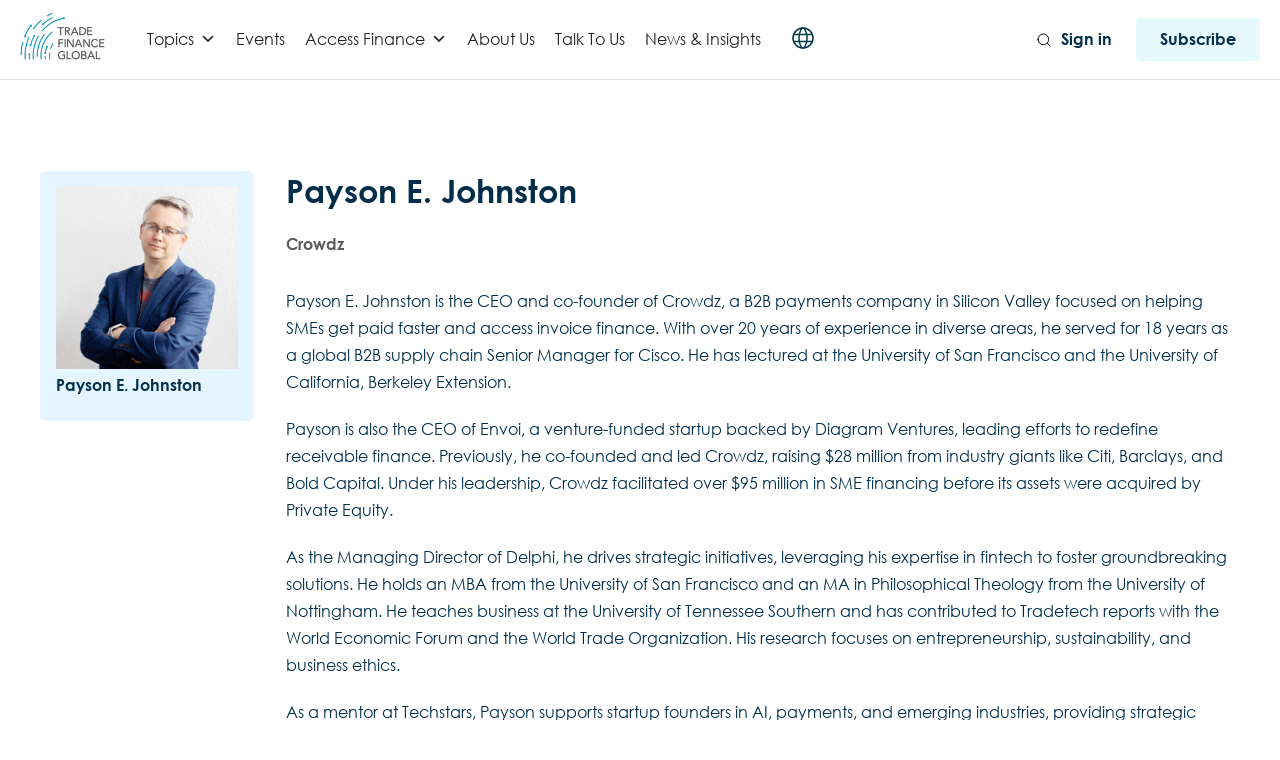

--- FILE ---
content_type: text/html; charset=utf-8
request_url: https://www.google.com/recaptcha/api2/aframe
body_size: 270
content:
<!DOCTYPE HTML><html><head><meta http-equiv="content-type" content="text/html; charset=UTF-8"></head><body><script nonce="LcIX8YXUVxZvn0f3tXV75w">/** Anti-fraud and anti-abuse applications only. See google.com/recaptcha */ try{var clients={'sodar':'https://pagead2.googlesyndication.com/pagead/sodar?'};window.addEventListener("message",function(a){try{if(a.source===window.parent){var b=JSON.parse(a.data);var c=clients[b['id']];if(c){var d=document.createElement('img');d.src=c+b['params']+'&rc='+(localStorage.getItem("rc::a")?sessionStorage.getItem("rc::b"):"");window.document.body.appendChild(d);sessionStorage.setItem("rc::e",parseInt(sessionStorage.getItem("rc::e")||0)+1);localStorage.setItem("rc::h",'1768959190654');}}}catch(b){}});window.parent.postMessage("_grecaptcha_ready", "*");}catch(b){}</script></body></html>